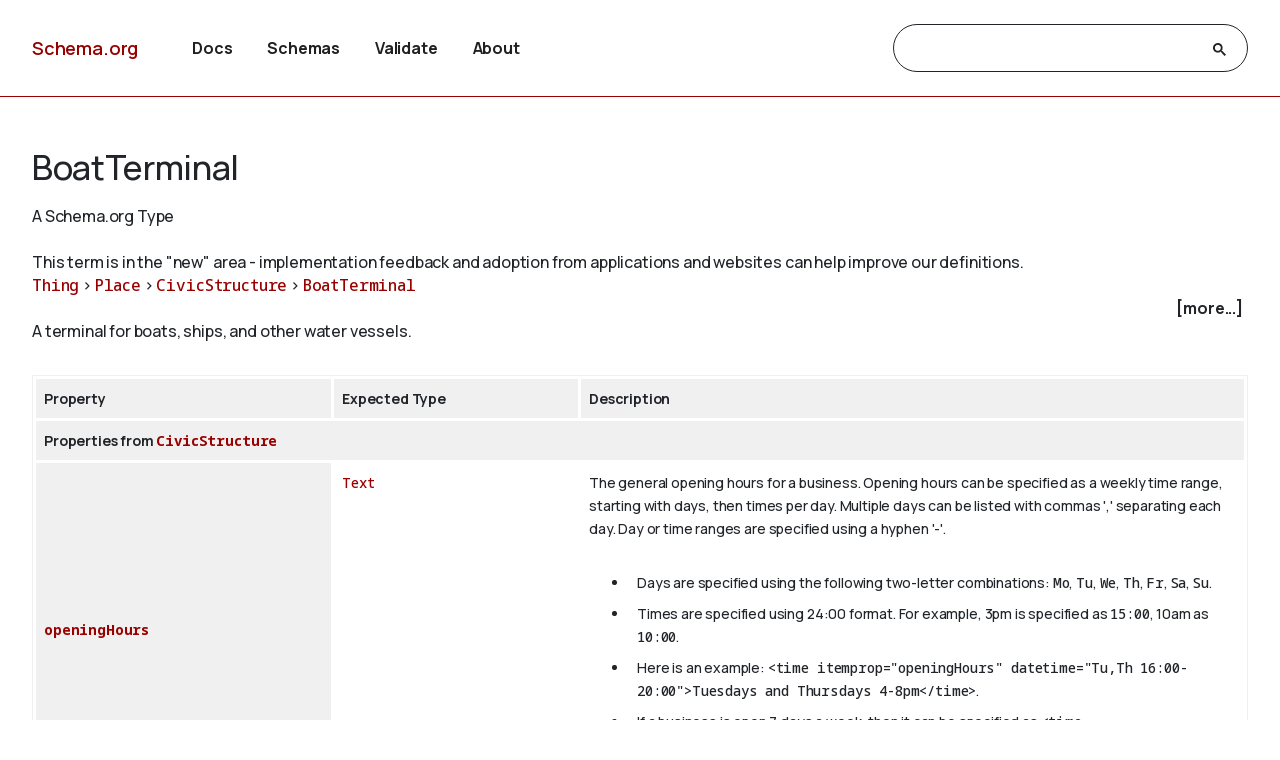

--- FILE ---
content_type: text/html
request_url: https://meta.schema.org/BoatTerminal
body_size: 17587
content:

<!DOCTYPE html>
<html lang="en">
<!-- Generated from TermPageEx.j2 -->
    
    
    <head>

    <title>BoatTerminal - Schema.org Type</title>
    <meta charset="utf-8" >
    <meta name="viewport" content="width=device-width, initial-scale=1">
    <meta name="description" content="Schema.org Type: BoatTerminal - A terminal for boats, ships, and other water vessels." />
    <link rel="shortcut icon" type="image/png" href="/docs/favicon.ico"/>
    <link rel="stylesheet" type="text/css" href="/docs/schemaorg.css" />
    <link rel="stylesheet" type="text/css" href="/docs/devnote.css" />
    <link rel="stylesheet" type="text/css" href="/docs/prettify.css" />
    <script src="/docs/prettify.js"></script>
    <script src="https://ajax.googleapis.com/ajax/libs/jquery/3.5.1/jquery.min.js"></script>
    <script src="/docs/schemaorg.js"></script>
<!-- <script src="/docs/debugwindow/viewconsole.js"></script> -->
    <script src="/docs/sdotermpage.js"></script>
    <link rel="stylesheet" type="text/css" href="/docs/sdotermpage.css" />
    <script src="/docs/pretty-markup/schemarama-parsing.bundle.min.js"></script>
    <script src="/docs/pretty-markup/layout.js"></script>
    <link rel="stylesheet" type="text/css" href="/docs/pretty-markup/style.css" />
    <script src="/docs/clipboard/clipboard.min.js"></script>

<link rel="canonical" href="https://schema.org/BoatTerminal" />
   
</head>

    
    

<body>
    <!-- Header start from PageHeader.j2 -->
<!-- Static Doc Insert PageHead -->

<div class="devnote"><b>Note</b>: You are viewing the development
  version of <a href="https://schema.org">Schema.org</a>.
  See <a href="/docs/howwework.html">how we work</a> for more details.
</div>
<div id="container">
  <div id="headerwrap">
    <div id="pagehead1" class="mobnav">
      <div class="header-block" id="pagehead-left">
        <div id="sitename2">
          <a href="/">Schema.org</a>
        </div>
      </div>
      <div  class="header-block header-block-right mobnav" id="pagehead-mid">
        <div id="selectionbar2">
          <ul>
            <li>
              <a href="/docs/documents.html">Docs</a>
            </li>
            <li>
              <a href="/docs/schemas.html">Schemas</a>
            </li>
            <li>
              <a href="https://validator.schema.org">Validate</a>
            </li>
            <li>
              <a href="/docs/about.html">About</a>
            </li>
          </ul>
        </div> <!-- selectionbar -->
      </div>
      <div  class="header-block header-block-right mobnav" id="pagehead-right">
        <div id="cse-search-form2" class="live-only">
            <div class="gcse-searchbox-only" data-resultsUrl="/docs/search_results.html"></div>
        </div>
      </div>
      <div class="header-block mobnav" id="navicon2">
        <a href="javascript:void(0);" class="icon" onclick="navFunction()">
          <svg id="open" width="24px" height="24px" viewBox="0 0 24 24" fill="none" xmlns="http://www.w3.org/2000/svg">
            <g clip-path="url(#clip0_3560_173)">
            <path d="M3 18V16H21V18H3ZM3 13V11H21V13H3ZM3 8V6H21V8H3Z" fill="#444746"/>
            </g>
            <defs>
            <clipPath id="clip0_3560_173">
            <rect width="24" height="24" fill="white"/>
            </clipPath>
            </defs>
          </svg>
          <svg id="close" width="24px" height="24px" viewBox="0 -960 960 960" fill="#444746" xmlns="http://www.w3.org/2000/svg">
            <path d="m256-200-56-56 224-224-224-224 56-56 224 224 224-224 56 56-224 224 224 224-56 56-224-224-224 224Z"/>
          </svg>
        </a>
      </div>
    </div>
  </div>
  <div class="header-bottom"></div>
</div>
<!-- Header end from PageHeader.j2 -->
    <div id="mainContent">
        
      

<div id="infoblock" class="jumptarget" title="Details">
  <!-- Label /  termType  / canonical URI -->
    <div id="infohead">
        <h1>BoatTerminal</h1>
        <div class="infotype">A Schema.org Type</div>
        <!-- Pending/retired/term in section -->
        
        <br/><em>This term is in the "new" area - implementation feedback and adoption from applications and websites can help improve our definitions.</em>
        
    </div>
  <!-- Breadcrumb display of term inheritance -->
    <div class="superPaths" itemscope itemtype="https://schema.org/BreadcrumbList">
    
        
            
                
        
            
          
    
    
    <span itemscope itemprop="itemListElement" itemtype="https://schema.org/ListItem">
    <meta itemprop="name" content="Thing" />
    <meta itemprop="position" content="1" />
    <a href="/Thing"  itemprop="item"
        class="core" title="Thing">Thing</a>
    </span>
            
                
                         &gt; 
                    
        
            
          
    
    
    <span itemscope itemprop="itemListElement" itemtype="https://schema.org/ListItem">
    <meta itemprop="name" content="Place" />
    <meta itemprop="position" content="2" />
    <a href="/Place"  itemprop="item"
        class="core" title="Place">Place</a>
    </span>
            
                
                         &gt; 
                    
        
            
          
    
    
    <span itemscope itemprop="itemListElement" itemtype="https://schema.org/ListItem">
    <meta itemprop="name" content="CivicStructure" />
    <meta itemprop="position" content="3" />
    <a href="/CivicStructure"  itemprop="item"
        class="core" title="CivicStructure">CivicStructure</a>
    </span>
            
                
                        
                    
         &gt; 
            
          
    
    
    <span itemscope itemprop="itemListElement" itemtype="https://schema.org/ListItem">
    <meta itemprop="name" content="BoatTerminal" />
    <meta itemprop="position" content="4" />
    <a href="/BoatTerminal"  itemprop="item"
        class="core" title="BoatTerminal">BoatTerminal</a>
    </span>

        <br/>
    
    </div>
    <!-- More Block -->
    <div>
            <div id='infobox' style='text-align: right; padding-right: 5px;' role="checkbox" aria-checked="false">
                <label for="morecheck"><b><span style="cursor: pointer;">[more...]</span></b></label>
            </div>
            <input type='checkbox' checked="checked" style='display: none' id=morecheck><div id='infomsg' style='background-color: #EEEEEE; text-align: left; padding: 0.5em;'>
            <ul><li> <span class="canonicalUrl">Canonical URL: https://schema.org/BoatTerminal</span> </li>
            
                <!--<li><a href='https://docs.google.com/a/google.com/forms/d/1krxHlWJAO3JgvHRZV9Rugkr9VYnMdrI10xbGsWt733c/viewform?entry.1174568178&entry.41124795=https://schema.org/BoatTerminal&entry.882602760=Type'>Leave public feedback on this term &#128172;</a></li>-->
                <li><a href='https://github.com/schemaorg/schemaorg/issues?q=is%3Aissue+is%3Aopen+BoatTerminal'>Check for open issues.</a></li>
            </ul>
    </div>
    </div>

  <!-- Description of term -->
    <div class="description">A terminal for boats, ships, and other water vessels.</div>
        
    
        
    

</div> <!-- infoblock -->

    
            <!-- Show properties (if any) associated with term and its supertypes -->
            
                <!-- Properties block for term: BoatTerminal-->

<!-- Identify if this term or one of its supertypes has any associated properties -->




    

    

    



  <table class="definition-table">
      <thead>
        <tr><th>Property</th><th>Expected Type</th><th>Description</th></tr>
    </thead>
    <!-- Properties for Term: BoatTerminal-->



    
        <!-- Properties for Term: CivicStructure-->


    
        <tr class="supertype"><th class="supertype-name" colspan="3">Properties from 
    
    
    <a href="/CivicStructure" 
        class="core" title="CivicStructure">CivicStructure</a></th></tr>
    
  
        <tr><th class="prop-nam"><code>
    
    
    <a href="/openingHours" 
        class="core" title="openingHours">openingHours</a></code></th>
            <td class="prop-ect">
                
    
    
    <a href="/Text" 
        class="core" title="Text">Text</a></td>
            <td class="prop-desc">The general opening hours for a business. Opening hours can be specified as a weekly time range, starting with days, then times per day. Multiple days can be listed with commas ',' separating each day. Day or time ranges are specified using a hyphen '-'.<br/><br/>

<ul>
<li>Days are specified using the following two-letter combinations: <code>Mo</code>, <code>Tu</code>, <code>We</code>, <code>Th</code>, <code>Fr</code>, <code>Sa</code>, <code>Su</code>.</li>
<li>Times are specified using 24:00 format. For example, 3pm is specified as <code>15:00</code>, 10am as <code>10:00</code>. </li>
<li>Here is an example: <code>&lt;time itemprop="openingHours" datetime=&quot;Tu,Th 16:00-20:00&quot;&gt;Tuesdays and Thursdays 4-8pm&lt;/time&gt;</code>.</li>
<li>If a business is open 7 days a week, then it can be specified as <code>&lt;time itemprop=&quot;openingHours&quot; datetime=&quot;Mo-Su&quot;&gt;Monday through Sunday, all day&lt;/time&gt;</code>.</li>
</ul>
                
                
                
            </td>
        </tr>
    

    
        <!-- Properties for Term: Place-->


    
        <tr class="supertype"><th class="supertype-name" colspan="3">Properties from 
    
    
    <a href="/Place" 
        class="core" title="Place">Place</a></th></tr>
    
  
        <tr><th class="prop-nam"><code>
    
    
    <a href="/additionalProperty" 
        class="core" title="additionalProperty">additionalProperty</a></code></th>
            <td class="prop-ect">
                
    
    
    <a href="/PropertyValue" 
        class="core" title="PropertyValue">PropertyValue</a></td>
            <td class="prop-desc">A property-value pair representing an additional characteristic of the entity, e.g. a product feature or another characteristic for which there is no matching property in schema.org.<br/><br/>

Note: Publishers should be aware that applications designed to use specific schema.org properties (e.g. https://schema.org/width, https://schema.org/color, https://schema.org/gtin13, ...) will typically expect such data to be provided using those properties, rather than using the generic property/value mechanism.
                
                
                
            </td>
        </tr>
    

    
  
        <tr><th class="prop-nam"><code>
    
    
    <a href="/address" 
        class="core" title="address">address</a></code></th>
            <td class="prop-ect">
                
    
    
    <a href="/PostalAddress" 
        class="core" title="PostalAddress">PostalAddress</a>&nbsp; or <br/>
                
    
    
    <a href="/Text" 
        class="core" title="Text">Text</a></td>
            <td class="prop-desc">Physical address of the item.
                
                
                
            </td>
        </tr>
    

    
  
        <tr><th class="prop-nam"><code>
    
    
    <a href="/aggregateRating" 
        class="core" title="aggregateRating">aggregateRating</a></code></th>
            <td class="prop-ect">
                
    
    
    <a href="/AggregateRating" 
        class="core" title="AggregateRating">AggregateRating</a></td>
            <td class="prop-desc">The overall rating, based on a collection of reviews or ratings, of the item.
                
                
                
            </td>
        </tr>
    

    
  
        <tr><th class="prop-nam"><code>
    
    
    <a href="/amenityFeature" 
        class="core" title="amenityFeature">amenityFeature</a></code></th>
            <td class="prop-ect">
                
    
    
    <a href="/LocationFeatureSpecification" 
        class="core" title="LocationFeatureSpecification">LocationFeatureSpecification</a></td>
            <td class="prop-desc">An amenity feature (e.g. a characteristic or service) of the Accommodation. This generic property does not make a statement about whether the feature is included in an offer for the main accommodation or available at extra costs.
                
                
                
            </td>
        </tr>
    

    
  
        <tr><th class="prop-nam"><code>
    
    
    <a href="/branchCode" 
        class="core" title="branchCode">branchCode</a></code></th>
            <td class="prop-ect">
                
    
    
    <a href="/Text" 
        class="core" title="Text">Text</a></td>
            <td class="prop-desc">A short textual code (also called "store code") that uniquely identifies a place of business. The code is typically assigned by the parentOrganization and used in structured URLs.<br/><br/>

For example, in the URL http://www.starbucks.co.uk/store-locator/etc/detail/3047 the code "3047" is a branchCode for a particular branch.
                
                
                
            </td>
        </tr>
    

    
  

    
  
        <tr><th class="prop-nam"><code>
    
    
    <a href="/containedInPlace" 
        class="core" title="containedInPlace">containedInPlace</a></code></th>
            <td class="prop-ect">
                
    
    
    <a href="/Place" 
        class="core" title="Place">Place</a></td>
            <td class="prop-desc">The basic containment relation between a place and one that contains it.
                 Supersedes 
                
    
    
    <a href="/containedIn" 
        class="core" title="containedIn">containedIn</a>.
                
                <br/>Inverse property: 
    
    
    <a href="/containsPlace" 
        class="core" title="containsPlace">containsPlace</a>
            </td>
        </tr>
    

    
  
        <tr><th class="prop-nam"><code>
    
    
    <a href="/containsPlace" 
        class="core" title="containsPlace">containsPlace</a></code></th>
            <td class="prop-ect">
                
    
    
    <a href="/Place" 
        class="core" title="Place">Place</a></td>
            <td class="prop-desc">The basic containment relation between a place and another that it contains.
                
                
                <br/>Inverse property: 
    
    
    <a href="/containedInPlace" 
        class="core" title="containedInPlace">containedInPlace</a>
            </td>
        </tr>
    

    
  
        <tr><th class="prop-nam"><code>
    
    
    <a href="/event" 
        class="core" title="event">event</a></code></th>
            <td class="prop-ect">
                
    
    
    <a href="/Event" 
        class="core" title="Event">Event</a></td>
            <td class="prop-desc">Upcoming or past event associated with this place, organization, or action.
                 Supersedes 
                
    
    
    <a href="/events" 
        class="core" title="events">events</a>.
                
                
            </td>
        </tr>
    

    
  

    
  
        <tr><th class="prop-nam"><code>
    
    
    <a href="/faxNumber" 
        class="core" title="faxNumber">faxNumber</a></code></th>
            <td class="prop-ect">
                
    
    
    <a href="/Text" 
        class="core" title="Text">Text</a></td>
            <td class="prop-desc">The fax number.
                
                
                
            </td>
        </tr>
    

    
  
        <tr><th class="prop-nam"><code>
    
    
    <a href="/geo" 
        class="core" title="geo">geo</a></code></th>
            <td class="prop-ect">
                
    
    
    <a href="/GeoCoordinates" 
        class="core" title="GeoCoordinates">GeoCoordinates</a>&nbsp; or <br/>
                
    
    
    <a href="/GeoShape" 
        class="core" title="GeoShape">GeoShape</a></td>
            <td class="prop-desc">The geo coordinates of the place.
                
                
                
            </td>
        </tr>
    

    
  
        <tr><th class="prop-nam"><code>
    
    
    <a href="/geoContains" 
        class="core" title="geoContains">geoContains</a></code></th>
            <td class="prop-ect">
                
    
    
    <a href="/GeospatialGeometry" 
        class="core" title="GeospatialGeometry">GeospatialGeometry</a>&nbsp; or <br/>
                
    
    
    <a href="/Place" 
        class="core" title="Place">Place</a></td>
            <td class="prop-desc">Represents a relationship between two geometries (or the places they represent), relating a containing geometry to a contained geometry. "a contains b iff no points of b lie in the exterior of a, and at least one point of the interior of b lies in the interior of a". As defined in <a href="https://en.wikipedia.org/wiki/DE-9IM">DE-9IM</a>.
                
                
                
            </td>
        </tr>
    

    
  
        <tr><th class="prop-nam"><code>
    
    
    <a href="/geoCoveredBy" 
        class="core" title="geoCoveredBy">geoCoveredBy</a></code></th>
            <td class="prop-ect">
                
    
    
    <a href="/GeospatialGeometry" 
        class="core" title="GeospatialGeometry">GeospatialGeometry</a>&nbsp; or <br/>
                
    
    
    <a href="/Place" 
        class="core" title="Place">Place</a></td>
            <td class="prop-desc">Represents a relationship between two geometries (or the places they represent), relating a geometry to another that covers it. As defined in <a href="https://en.wikipedia.org/wiki/DE-9IM">DE-9IM</a>.
                
                
                
            </td>
        </tr>
    

    
  
        <tr><th class="prop-nam"><code>
    
    
    <a href="/geoCovers" 
        class="core" title="geoCovers">geoCovers</a></code></th>
            <td class="prop-ect">
                
    
    
    <a href="/GeospatialGeometry" 
        class="core" title="GeospatialGeometry">GeospatialGeometry</a>&nbsp; or <br/>
                
    
    
    <a href="/Place" 
        class="core" title="Place">Place</a></td>
            <td class="prop-desc">Represents a relationship between two geometries (or the places they represent), relating a covering geometry to a covered geometry. "Every point of b is a point of (the interior or boundary of) a". As defined in <a href="https://en.wikipedia.org/wiki/DE-9IM">DE-9IM</a>.
                
                
                
            </td>
        </tr>
    

    
  
        <tr><th class="prop-nam"><code>
    
    
    <a href="/geoCrosses" 
        class="core" title="geoCrosses">geoCrosses</a></code></th>
            <td class="prop-ect">
                
    
    
    <a href="/GeospatialGeometry" 
        class="core" title="GeospatialGeometry">GeospatialGeometry</a>&nbsp; or <br/>
                
    
    
    <a href="/Place" 
        class="core" title="Place">Place</a></td>
            <td class="prop-desc">Represents a relationship between two geometries (or the places they represent), relating a geometry to another that crosses it: "a crosses b: they have some but not all interior points in common, and the dimension of the intersection is less than that of at least one of them". As defined in <a href="https://en.wikipedia.org/wiki/DE-9IM">DE-9IM</a>.
                
                
                
            </td>
        </tr>
    

    
  
        <tr><th class="prop-nam"><code>
    
    
    <a href="/geoDisjoint" 
        class="core" title="geoDisjoint">geoDisjoint</a></code></th>
            <td class="prop-ect">
                
    
    
    <a href="/GeospatialGeometry" 
        class="core" title="GeospatialGeometry">GeospatialGeometry</a>&nbsp; or <br/>
                
    
    
    <a href="/Place" 
        class="core" title="Place">Place</a></td>
            <td class="prop-desc">Represents spatial relations in which two geometries (or the places they represent) are topologically disjoint: "they have no point in common. They form a set of disconnected geometries." (A symmetric relationship, as defined in <a href="https://en.wikipedia.org/wiki/DE-9IM">DE-9IM</a>.)
                
                
                
            </td>
        </tr>
    

    
  
        <tr><th class="prop-nam"><code>
    
    
    <a href="/geoEquals" 
        class="core" title="geoEquals">geoEquals</a></code></th>
            <td class="prop-ect">
                
    
    
    <a href="/GeospatialGeometry" 
        class="core" title="GeospatialGeometry">GeospatialGeometry</a>&nbsp; or <br/>
                
    
    
    <a href="/Place" 
        class="core" title="Place">Place</a></td>
            <td class="prop-desc">Represents spatial relations in which two geometries (or the places they represent) are topologically equal, as defined in <a href="https://en.wikipedia.org/wiki/DE-9IM">DE-9IM</a>. "Two geometries are topologically equal if their interiors intersect and no part of the interior or boundary of one geometry intersects the exterior of the other" (a symmetric relationship).
                
                
                
            </td>
        </tr>
    

    
  
        <tr><th class="prop-nam"><code>
    
    
    <a href="/geoIntersects" 
        class="core" title="geoIntersects">geoIntersects</a></code></th>
            <td class="prop-ect">
                
    
    
    <a href="/GeospatialGeometry" 
        class="core" title="GeospatialGeometry">GeospatialGeometry</a>&nbsp; or <br/>
                
    
    
    <a href="/Place" 
        class="core" title="Place">Place</a></td>
            <td class="prop-desc">Represents spatial relations in which two geometries (or the places they represent) have at least one point in common. As defined in <a href="https://en.wikipedia.org/wiki/DE-9IM">DE-9IM</a>.
                
                
                
            </td>
        </tr>
    

    
  
        <tr><th class="prop-nam"><code>
    
    
    <a href="/geoOverlaps" 
        class="core" title="geoOverlaps">geoOverlaps</a></code></th>
            <td class="prop-ect">
                
    
    
    <a href="/GeospatialGeometry" 
        class="core" title="GeospatialGeometry">GeospatialGeometry</a>&nbsp; or <br/>
                
    
    
    <a href="/Place" 
        class="core" title="Place">Place</a></td>
            <td class="prop-desc">Represents a relationship between two geometries (or the places they represent), relating a geometry to another that geospatially overlaps it, i.e. they have some but not all points in common. As defined in <a href="https://en.wikipedia.org/wiki/DE-9IM">DE-9IM</a>.
                
                
                
            </td>
        </tr>
    

    
  
        <tr><th class="prop-nam"><code>
    
    
    <a href="/geoTouches" 
        class="core" title="geoTouches">geoTouches</a></code></th>
            <td class="prop-ect">
                
    
    
    <a href="/GeospatialGeometry" 
        class="core" title="GeospatialGeometry">GeospatialGeometry</a>&nbsp; or <br/>
                
    
    
    <a href="/Place" 
        class="core" title="Place">Place</a></td>
            <td class="prop-desc">Represents spatial relations in which two geometries (or the places they represent) touch: "they have at least one boundary point in common, but no interior points." (A symmetric relationship, as defined in <a href="https://en.wikipedia.org/wiki/DE-9IM">DE-9IM</a>.)
                
                
                
            </td>
        </tr>
    

    
  
        <tr><th class="prop-nam"><code>
    
    
    <a href="/geoWithin" 
        class="core" title="geoWithin">geoWithin</a></code></th>
            <td class="prop-ect">
                
    
    
    <a href="/GeospatialGeometry" 
        class="core" title="GeospatialGeometry">GeospatialGeometry</a>&nbsp; or <br/>
                
    
    
    <a href="/Place" 
        class="core" title="Place">Place</a></td>
            <td class="prop-desc">Represents a relationship between two geometries (or the places they represent), relating a geometry to one that contains it, i.e. it is inside (i.e. within) its interior. As defined in <a href="https://en.wikipedia.org/wiki/DE-9IM">DE-9IM</a>.
                
                
                
            </td>
        </tr>
    

    
  
        <tr><th class="prop-nam"><code>
    
    
    <a href="/globalLocationNumber" 
        class="core" title="globalLocationNumber">globalLocationNumber</a></code></th>
            <td class="prop-ect">
                
    
    
    <a href="/Text" 
        class="core" title="Text">Text</a></td>
            <td class="prop-desc">The <a href="http://www.gs1.org/gln">Global Location Number</a> (GLN, sometimes also referred to as International Location Number or ILN) of the respective organization, person, or place. The GLN is a 13-digit number used to identify parties and physical locations.
                
                
                
            </td>
        </tr>
    

    
  
        <tr><th class="prop-nam"><code>
    
    
    <a href="/hasCertification" 
        class="core" title="hasCertification">hasCertification</a></code></th>
            <td class="prop-ect">
                
    
    
    <a href="/Certification" 
        class="core" title="Certification">Certification</a></td>
            <td class="prop-desc">Certification information about a product, organization, service, place, or person.
                
                
                
            </td>
        </tr>
    

    
  
        <tr><th class="prop-nam"><code>
    
    
    <a href="/hasDriveThroughService" 
        class="ext ext-pending" title="hasDriveThroughService">hasDriveThroughService</a></code></th>
            <td class="prop-ect">
                
    
    
    <a href="/Boolean" 
        class="core" title="Boolean">Boolean</a></td>
            <td class="prop-desc">Indicates whether some facility (e.g. <a class="localLink" href="/FoodEstablishment">FoodEstablishment</a>, <a class="localLink" href="/CovidTestingFacility">CovidTestingFacility</a>) offers a service that can be used by driving through in a car. In the case of <a class="localLink" href="/CovidTestingFacility">CovidTestingFacility</a> such facilities could potentially help with social distancing from other potentially-infected users.
                
                
                
            </td>
        </tr>
    

    
  
        <tr><th class="prop-nam"><code>
    
    
    <a href="/hasGS1DigitalLink" 
        class="ext ext-pending" title="hasGS1DigitalLink">hasGS1DigitalLink</a></code></th>
            <td class="prop-ect">
                
    
    
    <a href="/URL" 
        class="core" title="URL">URL</a></td>
            <td class="prop-desc">The <a href="https://www.gs1.org/standards/gs1-digital-link">GS1 digital link</a> associated with the object. This URL should conform to the particular requirements of digital links. The link should only contain the Application Identifiers (AIs) that are relevant for the entity being annotated, for instance a <a class="localLink" href="/Product">Product</a> or an <a class="localLink" href="/Organization">Organization</a>, and for the correct granularity. In particular, for products:<ul><li>A Digital Link that contains a serial number (AI <code>21</code>) should only be present on instances of <a class="localLink" href="/IndividualProduct">IndividualProduct</a></li><li>A Digital Link that contains a lot number (AI <code>10</code>) should be annotated as <a class="localLink" href="/SomeProduct">SomeProduct</a> if only products from that lot are sold, or <a class="localLink" href="/IndividualProduct">IndividualProduct</a> if there is only a specific product.</li><li>A Digital Link that contains a global model number (AI <code>8013</code>)  should be attached to a <a class="localLink" href="/Product">Product</a> or a <a class="localLink" href="/ProductModel">ProductModel</a>.</li></ul> Other item types should be adapted similarly.
                
                
                
            </td>
        </tr>
    

    
  
        <tr><th class="prop-nam"><code>
    
    
    <a href="/hasMap" 
        class="core" title="hasMap">hasMap</a></code></th>
            <td class="prop-ect">
                
    
    
    <a href="/Map" 
        class="core" title="Map">Map</a>&nbsp; or <br/>
                
    
    
    <a href="/URL" 
        class="core" title="URL">URL</a></td>
            <td class="prop-desc">A URL to a map of the place.
                 Supersedes 
                
    
    
    <a href="/map" 
        class="core" title="map">map</a>, 
                
    
    
    <a href="/maps" 
        class="core" title="maps">maps</a>.
                
                
            </td>
        </tr>
    

    
  
        <tr><th class="prop-nam"><code>
    
    
    <a href="/isAccessibleForFree" 
        class="core" title="isAccessibleForFree">isAccessibleForFree</a></code></th>
            <td class="prop-ect">
                
    
    
    <a href="/Boolean" 
        class="core" title="Boolean">Boolean</a></td>
            <td class="prop-desc">A flag to signal that the item, event, or place is accessible for free.
                 Supersedes 
                
    
    
    <a href="/free" 
        class="core" title="free">free</a>.
                
                
            </td>
        </tr>
    

    
  
        <tr><th class="prop-nam"><code>
    
    
    <a href="/isicV4" 
        class="core" title="isicV4">isicV4</a></code></th>
            <td class="prop-ect">
                
    
    
    <a href="/Text" 
        class="core" title="Text">Text</a></td>
            <td class="prop-desc">The International Standard of Industrial Classification of All Economic Activities (ISIC), Revision 4 code for a particular organization, business person, or place.
                
                
                
            </td>
        </tr>
    

    
  
        <tr><th class="prop-nam"><code>
    
    
    <a href="/keywords" 
        class="core" title="keywords">keywords</a></code></th>
            <td class="prop-ect">
                
    
    
    <a href="/DefinedTerm" 
        class="core" title="DefinedTerm">DefinedTerm</a>&nbsp; or <br/>
                
    
    
    <a href="/Text" 
        class="core" title="Text">Text</a>&nbsp; or <br/>
                
    
    
    <a href="/URL" 
        class="core" title="URL">URL</a></td>
            <td class="prop-desc">Keywords or tags used to describe some item. Multiple textual entries in a keywords list are typically delimited by commas, or by repeating the property.
                
                
                
            </td>
        </tr>
    

    
  
        <tr><th class="prop-nam"><code>
    
    
    <a href="/latitude" 
        class="core" title="latitude">latitude</a></code></th>
            <td class="prop-ect">
                
    
    
    <a href="/Number" 
        class="core" title="Number">Number</a>&nbsp; or <br/>
                
    
    
    <a href="/Text" 
        class="core" title="Text">Text</a></td>
            <td class="prop-desc">The latitude of a location. For example <code>37.42242</code> (<a href="https://en.wikipedia.org/wiki/World_Geodetic_System">WGS 84</a>).
                
                
                
            </td>
        </tr>
    

    
  
        <tr><th class="prop-nam"><code>
    
    
    <a href="/logo" 
        class="core" title="logo">logo</a></code></th>
            <td class="prop-ect">
                
    
    
    <a href="/ImageObject" 
        class="core" title="ImageObject">ImageObject</a>&nbsp; or <br/>
                
    
    
    <a href="/URL" 
        class="core" title="URL">URL</a></td>
            <td class="prop-desc">An associated logo.
                
                
                
            </td>
        </tr>
    

    
  
        <tr><th class="prop-nam"><code>
    
    
    <a href="/longitude" 
        class="core" title="longitude">longitude</a></code></th>
            <td class="prop-ect">
                
    
    
    <a href="/Number" 
        class="core" title="Number">Number</a>&nbsp; or <br/>
                
    
    
    <a href="/Text" 
        class="core" title="Text">Text</a></td>
            <td class="prop-desc">The longitude of a location. For example <code>-122.08585</code> (<a href="https://en.wikipedia.org/wiki/World_Geodetic_System">WGS 84</a>).
                
                
                
            </td>
        </tr>
    

    
  

    
  

    
  
        <tr><th class="prop-nam"><code>
    
    
    <a href="/maximumAttendeeCapacity" 
        class="core" title="maximumAttendeeCapacity">maximumAttendeeCapacity</a></code></th>
            <td class="prop-ect">
                
    
    
    <a href="/Integer" 
        class="core" title="Integer">Integer</a></td>
            <td class="prop-desc">The total number of individuals that may attend an event or venue.
                
                
                
            </td>
        </tr>
    

    
  
        <tr><th class="prop-nam"><code>
    
    
    <a href="/openingHoursSpecification" 
        class="core" title="openingHoursSpecification">openingHoursSpecification</a></code></th>
            <td class="prop-ect">
                
    
    
    <a href="/OpeningHoursSpecification" 
        class="core" title="OpeningHoursSpecification">OpeningHoursSpecification</a></td>
            <td class="prop-desc">The opening hours of a certain place.
                
                
                
            </td>
        </tr>
    

    
  
        <tr><th class="prop-nam"><code>
    
    
    <a href="/photo" 
        class="core" title="photo">photo</a></code></th>
            <td class="prop-ect">
                
    
    
    <a href="/ImageObject" 
        class="core" title="ImageObject">ImageObject</a>&nbsp; or <br/>
                
    
    
    <a href="/Photograph" 
        class="core" title="Photograph">Photograph</a></td>
            <td class="prop-desc">A photograph of this place.
                 Supersedes 
                
    
    
    <a href="/photos" 
        class="core" title="photos">photos</a>.
                
                
            </td>
        </tr>
    

    
  

    
  
        <tr><th class="prop-nam"><code>
    
    
    <a href="/publicAccess" 
        class="core" title="publicAccess">publicAccess</a></code></th>
            <td class="prop-ect">
                
    
    
    <a href="/Boolean" 
        class="core" title="Boolean">Boolean</a></td>
            <td class="prop-desc">A flag to signal that the <a class="localLink" href="/Place">Place</a> is open to public visitors.  If this property is omitted there is no assumed default boolean value.
                
                
                
            </td>
        </tr>
    

    
  
        <tr><th class="prop-nam"><code>
    
    
    <a href="/review" 
        class="core" title="review">review</a></code></th>
            <td class="prop-ect">
                
    
    
    <a href="/Review" 
        class="core" title="Review">Review</a></td>
            <td class="prop-desc">A review of the item.
                 Supersedes 
                
    
    
    <a href="/reviews" 
        class="core" title="reviews">reviews</a>.
                
                
            </td>
        </tr>
    

    
  

    
  
        <tr><th class="prop-nam"><code>
    
    
    <a href="/slogan" 
        class="core" title="slogan">slogan</a></code></th>
            <td class="prop-ect">
                
    
    
    <a href="/Text" 
        class="core" title="Text">Text</a></td>
            <td class="prop-desc">A slogan or motto associated with the item.
                
                
                
            </td>
        </tr>
    

    
  
        <tr><th class="prop-nam"><code>
    
    
    <a href="/smokingAllowed" 
        class="core" title="smokingAllowed">smokingAllowed</a></code></th>
            <td class="prop-ect">
                
    
    
    <a href="/Boolean" 
        class="core" title="Boolean">Boolean</a></td>
            <td class="prop-desc">Indicates whether it is allowed to smoke in the place, e.g. in the restaurant, hotel or hotel room.
                
                
                
            </td>
        </tr>
    

    
  
        <tr><th class="prop-nam"><code>
    
    
    <a href="/specialOpeningHoursSpecification" 
        class="core" title="specialOpeningHoursSpecification">specialOpeningHoursSpecification</a></code></th>
            <td class="prop-ect">
                
    
    
    <a href="/OpeningHoursSpecification" 
        class="core" title="OpeningHoursSpecification">OpeningHoursSpecification</a></td>
            <td class="prop-desc">The special opening hours of a certain place.<br/><br/>

Use this to explicitly override general opening hours brought in scope by <a class="localLink" href="/openingHoursSpecification">openingHoursSpecification</a> or <a class="localLink" href="/openingHours">openingHours</a>.
                
                
                
            </td>
        </tr>
    

    
  
        <tr><th class="prop-nam"><code>
    
    
    <a href="/telephone" 
        class="core" title="telephone">telephone</a></code></th>
            <td class="prop-ect">
                
    
    
    <a href="/Text" 
        class="core" title="Text">Text</a></td>
            <td class="prop-desc">The telephone number.
                
                
                
            </td>
        </tr>
    

    
  
        <tr><th class="prop-nam"><code>
    
    
    <a href="/tourBookingPage" 
        class="ext ext-pending" title="tourBookingPage">tourBookingPage</a></code></th>
            <td class="prop-ect">
                
    
    
    <a href="/URL" 
        class="core" title="URL">URL</a></td>
            <td class="prop-desc">A page providing information on how to book a tour of some <a class="localLink" href="/Place">Place</a>, such as an <a class="localLink" href="/Accommodation">Accommodation</a> or <a class="localLink" href="/ApartmentComplex">ApartmentComplex</a> in a real estate setting, as well as other kinds of tours as appropriate.
                
                
                
            </td>
        </tr>
    

    
        <!-- Properties for Term: Thing-->


    
        <tr class="supertype"><th class="supertype-name" colspan="3">Properties from 
    
    
    <a href="/Thing" 
        class="core" title="Thing">Thing</a></th></tr>
    
  
        <tr><th class="prop-nam"><code>
    
    
    <a href="/additionalType" 
        class="core" title="additionalType">additionalType</a></code></th>
            <td class="prop-ect">
                
    
    
    <a href="/Text" 
        class="core" title="Text">Text</a>&nbsp; or <br/>
                
    
    
    <a href="/URL" 
        class="core" title="URL">URL</a></td>
            <td class="prop-desc">An additional type for the item, typically used for adding more specific types from external vocabularies in microdata syntax. This is a relationship between something and a class that the thing is in. Typically the value is a URI-identified RDF class, and in this case corresponds to the
    use of rdf:type in RDF. Text values can be used sparingly, for cases where useful information can be added without their being an appropriate schema to reference. In the case of text values, the class label should follow the schema.org <a href="https://schema.org/docs/styleguide.html">style guide</a>.
                
                
                
            </td>
        </tr>
    

    
  
        <tr><th class="prop-nam"><code>
    
    
    <a href="/alternateName" 
        class="core" title="alternateName">alternateName</a></code></th>
            <td class="prop-ect">
                
    
    
    <a href="/Text" 
        class="core" title="Text">Text</a></td>
            <td class="prop-desc">An alias for the item.
                
                
                
            </td>
        </tr>
    

    
  
        <tr><th class="prop-nam"><code>
    
    
    <a href="/description" 
        class="core" title="description">description</a></code></th>
            <td class="prop-ect">
                
    
    
    <a href="/Text" 
        class="core" title="Text">Text</a>&nbsp; or <br/>
                
    
    
    <a href="/TextObject" 
        class="core" title="TextObject">TextObject</a></td>
            <td class="prop-desc">A description of the item.
                
                
                
            </td>
        </tr>
    

    
  
        <tr><th class="prop-nam"><code>
    
    
    <a href="/disambiguatingDescription" 
        class="core" title="disambiguatingDescription">disambiguatingDescription</a></code></th>
            <td class="prop-ect">
                
    
    
    <a href="/Text" 
        class="core" title="Text">Text</a></td>
            <td class="prop-desc">A sub property of description. A short description of the item used to disambiguate from other, similar items. Information from other properties (in particular, name) may be necessary for the description to be useful for disambiguation.
                
                
                
            </td>
        </tr>
    

    
  
        <tr><th class="prop-nam"><code>
    
    
    <a href="/identifier" 
        class="core" title="identifier">identifier</a></code></th>
            <td class="prop-ect">
                
    
    
    <a href="/PropertyValue" 
        class="core" title="PropertyValue">PropertyValue</a>&nbsp; or <br/>
                
    
    
    <a href="/Text" 
        class="core" title="Text">Text</a>&nbsp; or <br/>
                
    
    
    <a href="/URL" 
        class="core" title="URL">URL</a></td>
            <td class="prop-desc">The identifier property represents any kind of identifier for any kind of <a class="localLink" href="/Thing">Thing</a>, such as ISBNs, GTIN codes, UUIDs etc. Schema.org provides dedicated properties for representing many of these, either as textual strings or as URL (URI) links. See <a href="/docs/datamodel.html#identifierBg">background notes</a> for more details.
                
                
                
            </td>
        </tr>
    

    
  
        <tr><th class="prop-nam"><code>
    
    
    <a href="/image" 
        class="core" title="image">image</a></code></th>
            <td class="prop-ect">
                
    
    
    <a href="/ImageObject" 
        class="core" title="ImageObject">ImageObject</a>&nbsp; or <br/>
                
    
    
    <a href="/URL" 
        class="core" title="URL">URL</a></td>
            <td class="prop-desc">An image of the item. This can be a <a class="localLink" href="/URL">URL</a> or a fully described <a class="localLink" href="/ImageObject">ImageObject</a>.
                
                
                
            </td>
        </tr>
    

    
  
        <tr><th class="prop-nam"><code>
    
    
    <a href="/mainEntityOfPage" 
        class="core" title="mainEntityOfPage">mainEntityOfPage</a></code></th>
            <td class="prop-ect">
                
    
    
    <a href="/CreativeWork" 
        class="core" title="CreativeWork">CreativeWork</a>&nbsp; or <br/>
                
    
    
    <a href="/URL" 
        class="core" title="URL">URL</a></td>
            <td class="prop-desc">Indicates a page (or other CreativeWork) for which this thing is the main entity being described. See <a href="/docs/datamodel.html#mainEntityBackground">background notes</a> for details.
                
                
                <br/>Inverse property: 
    
    
    <a href="/mainEntity" 
        class="core" title="mainEntity">mainEntity</a>
            </td>
        </tr>
    

    
  
        <tr><th class="prop-nam"><code>
    
    
    <a href="/name" 
        class="core" title="name">name</a></code></th>
            <td class="prop-ect">
                
    
    
    <a href="/Text" 
        class="core" title="Text">Text</a></td>
            <td class="prop-desc">The name of the item.
                
                
                
            </td>
        </tr>
    

    
  
        <tr><th class="prop-nam"><code>
    
    
    <a href="/owner" 
        class="core" title="owner">owner</a></code></th>
            <td class="prop-ect">
                
    
    
    <a href="/Organization" 
        class="core" title="Organization">Organization</a>&nbsp; or <br/>
                
    
    
    <a href="/Person" 
        class="core" title="Person">Person</a></td>
            <td class="prop-desc">A person or organization who owns this Thing.
                
                
                <br/>Inverse property: 
    
    
    <a href="/owns" 
        class="core" title="owns">owns</a>
            </td>
        </tr>
    

    
  
        <tr><th class="prop-nam"><code>
    
    
    <a href="/potentialAction" 
        class="core" title="potentialAction">potentialAction</a></code></th>
            <td class="prop-ect">
                
    
    
    <a href="/Action" 
        class="core" title="Action">Action</a></td>
            <td class="prop-desc">Indicates a potential Action, which describes an idealized action in which this thing would play an 'object' role.
                
                
                
            </td>
        </tr>
    

    
  
        <tr><th class="prop-nam"><code>
    
    
    <a href="/sameAs" 
        class="core" title="sameAs">sameAs</a></code></th>
            <td class="prop-ect">
                
    
    
    <a href="/URL" 
        class="core" title="URL">URL</a></td>
            <td class="prop-desc">URL of a reference Web page that unambiguously indicates the item's identity. E.g. the URL of the item's Wikipedia page, Wikidata entry, or official website.
                
                
                
            </td>
        </tr>
    

    
  
        <tr><th class="prop-nam"><code>
    
    
    <a href="/subjectOf" 
        class="core" title="subjectOf">subjectOf</a></code></th>
            <td class="prop-ect">
                
    
    
    <a href="/CreativeWork" 
        class="core" title="CreativeWork">CreativeWork</a>&nbsp; or <br/>
                
    
    
    <a href="/Event" 
        class="core" title="Event">Event</a></td>
            <td class="prop-desc">A CreativeWork or Event about this Thing.
                
                
                <br/>Inverse property: 
    
    
    <a href="/about" 
        class="core" title="about">about</a>
            </td>
        </tr>
    

    
  
        <tr><th class="prop-nam"><code>
    
    
    <a href="/url" 
        class="core" title="url">url</a></code></th>
            <td class="prop-ect">
                
    
    
    <a href="/URL" 
        class="core" title="URL">URL</a></td>
            <td class="prop-desc">URL of the item.
                
                
                
            </td>
        </tr>
    

    

   </table>

            

        <!-- List properties that have this term as an Expected type -->
         
                
  
  <br/><div id="incoming">Instances of 
    
    
    <a href="/BoatTerminal" 
        class="core" title="BoatTerminal">BoatTerminal</a>  may appear as a value for the following properties</div>
  <table class="definition-table">
    <thead><tr><th>Property</th><th>On Types</th><th>Description</th></tr></thead>
  
  <tr><th class="prop-nam">
    
    
    <a href="/arrivalBoatTerminal" 
        class="core" title="arrivalBoatTerminal">arrivalBoatTerminal</a></th>
      <td class="prop-ect">
    
    
    <a href="/BoatTrip" 
        class="ext ext-pending" title="BoatTrip">BoatTrip</a></td>
      <td class="prop-desc">The terminal or port from which the boat arrives.
  </tr>

  

  
  <tr><th class="prop-nam">
    
    
    <a href="/departureBoatTerminal" 
        class="core" title="departureBoatTerminal">departureBoatTerminal</a></th>
      <td class="prop-ect">
    
    
    <a href="/BoatTrip" 
        class="ext ext-pending" title="BoatTrip">BoatTrip</a></td>
      <td class="prop-desc">The terminal or port from which the boat departs.
  </tr>

  
   </table>
  

            
        

        

    


        <!-- List subtypes/subproperties -->
        
            
                                            
            
          
            <!-- List subs (Subtypes/subproperties/enumeration members/etc.) for Term -->


        

    <!-- list supersedes and superseded references -->
    


        <!-- list source references and acknowledgements -->
    


    
	<h4  id="source" class="jumptarget" title="Source">Source</h4>
    
	<p><a href="https://github.com/schemaorg/schemaorg/issues/1755">https://github.com/schemaorg/schemaorg/issues/1755</a></p>
    <br/>



    <!-- list examples  -->
    <!-- Examples block for term: BoatTerminal-->



    </div> <!-- mainContent -->
  <!-- Footer start from PageFooter.j2 -->
    
    <div id="footer">
      <p><a href="/docs/terms.html">Terms and conditions</a></p>
      <div id="versioninfo">
        <span class="sep">•</span>
        Schema.org
        <span class="sep">•</span>
        V29.4
        <span class="sep">|</span>
        2025-12-08
      </div>
    </div>

    <script>
      (function(i,s,o,g,r,a,m){i['GoogleAnalyticsObject']=r;i[r]=i[r]||function(){
      (i[r].q=i[r].q||[]).push(arguments)},i[r].l=1*new Date();a=s.createElement(o),
      m=s.getElementsByTagName(o)[0];a.async=1;a.src=g;m.parentNode.insertBefore(a,m)
      })(window,document,'script','//www.google-analytics.com/analytics.js','ga');

      ga('create', 'UA-52672119-1', 'auto');
      ga('send', 'pageview');

    </script>
<!-- Footer end from PageFooter.j2 -->
    
<script type="application/ld+json">
{
  "@context": {
    "brick": "https://brickschema.org/schema/Brick#",
    "csvw": "http://www.w3.org/ns/csvw#",
    "dc": "http://purl.org/dc/elements/1.1/",
    "dcam": "http://purl.org/dc/dcam/",
    "dcat": "http://www.w3.org/ns/dcat#",
    "dcmitype": "http://purl.org/dc/dcmitype/",
    "dcterms": "http://purl.org/dc/terms/",
    "doap": "http://usefulinc.com/ns/doap#",
    "foaf": "http://xmlns.com/foaf/0.1/",
    "odrl": "http://www.w3.org/ns/odrl/2/",
    "org": "http://www.w3.org/ns/org#",
    "owl": "http://www.w3.org/2002/07/owl#",
    "prof": "http://www.w3.org/ns/dx/prof/",
    "prov": "http://www.w3.org/ns/prov#",
    "qb": "http://purl.org/linked-data/cube#",
    "rdf": "http://www.w3.org/1999/02/22-rdf-syntax-ns#",
    "rdfs": "http://www.w3.org/2000/01/rdf-schema#",
    "schema": "https://schema.org/",
    "sh": "http://www.w3.org/ns/shacl#",
    "skos": "http://www.w3.org/2004/02/skos/core#",
    "sosa": "http://www.w3.org/ns/sosa/",
    "ssn": "http://www.w3.org/ns/ssn/",
    "time": "http://www.w3.org/2006/time#",
    "vann": "http://purl.org/vocab/vann/",
    "void": "http://rdfs.org/ns/void#",
    "xsd": "http://www.w3.org/2001/XMLSchema#"
  },
  "@graph": [
    {
      "@id": "schema:tourBookingPage",
      "@type": "rdf:Property",
      "rdfs:comment": "A page providing information on how to book a tour of some [[Place]], such as an [[Accommodation]] or [[ApartmentComplex]] in a real estate setting, as well as other kinds of tours as appropriate.",
      "rdfs:label": "tourBookingPage",
      "schema:domainIncludes": [
        {
          "@id": "schema:ApartmentComplex"
        },
        {
          "@id": "schema:Place"
        },
        {
          "@id": "schema:Accommodation"
        }
      ],
      "schema:isPartOf": {
        "@id": "https://pending.schema.org"
      },
      "schema:rangeIncludes": {
        "@id": "schema:URL"
      },
      "schema:source": {
        "@id": "https://github.com/schemaorg/schemaorg/issues/2373"
      }
    },
    {
      "@id": "schema:geoCovers",
      "@type": "rdf:Property",
      "rdfs:comment": "Represents a relationship between two geometries (or the places they represent), relating a covering geometry to a covered geometry. \"Every point of b is a point of (the interior or boundary of) a\". As defined in [DE-9IM](https://en.wikipedia.org/wiki/DE-9IM).",
      "rdfs:label": "geoCovers",
      "schema:domainIncludes": [
        {
          "@id": "schema:GeospatialGeometry"
        },
        {
          "@id": "schema:Place"
        }
      ],
      "schema:rangeIncludes": [
        {
          "@id": "schema:Place"
        },
        {
          "@id": "schema:GeospatialGeometry"
        }
      ]
    },
    {
      "@id": "schema:geoIntersects",
      "@type": "rdf:Property",
      "rdfs:comment": "Represents spatial relations in which two geometries (or the places they represent) have at least one point in common. As defined in [DE-9IM](https://en.wikipedia.org/wiki/DE-9IM).",
      "rdfs:label": "geoIntersects",
      "schema:domainIncludes": [
        {
          "@id": "schema:GeospatialGeometry"
        },
        {
          "@id": "schema:Place"
        }
      ],
      "schema:rangeIncludes": [
        {
          "@id": "schema:Place"
        },
        {
          "@id": "schema:GeospatialGeometry"
        }
      ]
    },
    {
      "@id": "schema:longitude",
      "@type": "rdf:Property",
      "rdfs:comment": "The longitude of a location. For example ```-122.08585``` ([WGS 84](https://en.wikipedia.org/wiki/World_Geodetic_System)).",
      "rdfs:label": "longitude",
      "rdfs:subPropertyOf": {
        "@id": "https://www.omg.org/spec/Commons/Locations/hasLongitude"
      },
      "schema:domainIncludes": [
        {
          "@id": "schema:Place"
        },
        {
          "@id": "schema:GeoCoordinates"
        }
      ],
      "schema:rangeIncludes": [
        {
          "@id": "schema:Text"
        },
        {
          "@id": "schema:Number"
        }
      ]
    },
    {
      "@id": "schema:smokingAllowed",
      "@type": "rdf:Property",
      "rdfs:comment": "Indicates whether it is allowed to smoke in the place, e.g. in the restaurant, hotel or hotel room.",
      "rdfs:label": "smokingAllowed",
      "schema:contributor": {
        "@id": "https://schema.org/docs/collab/STI_Accommodation_Ontology"
      },
      "schema:domainIncludes": {
        "@id": "schema:Place"
      },
      "schema:rangeIncludes": {
        "@id": "schema:Boolean"
      }
    },
    {
      "@id": "schema:logo",
      "@type": "rdf:Property",
      "owl:equivalentProperty": {
        "@id": "http://unece.org/vocab#logoReferencedDocument"
      },
      "rdfs:comment": "An associated logo.",
      "rdfs:label": "logo",
      "rdfs:subPropertyOf": {
        "@id": "schema:image"
      },
      "schema:contributor": {
        "@id": "https://schema.org/docs/collab/GoodRelationsTerms"
      },
      "schema:domainIncludes": [
        {
          "@id": "schema:Product"
        },
        {
          "@id": "schema:Organization"
        },
        {
          "@id": "schema:Brand"
        },
        {
          "@id": "schema:Service"
        },
        {
          "@id": "schema:Place"
        },
        {
          "@id": "schema:Certification"
        }
      ],
      "schema:rangeIncludes": [
        {
          "@id": "schema:ImageObject"
        },
        {
          "@id": "schema:URL"
        }
      ]
    },
    {
      "@id": "schema:map",
      "@type": "rdf:Property",
      "rdfs:comment": "A URL to a map of the place.",
      "rdfs:label": "map",
      "schema:domainIncludes": {
        "@id": "schema:Place"
      },
      "schema:rangeIncludes": {
        "@id": "schema:URL"
      },
      "schema:supersededBy": {
        "@id": "schema:hasMap"
      }
    },
    {
      "@id": "schema:latitude",
      "@type": "rdf:Property",
      "rdfs:comment": "The latitude of a location. For example ```37.42242``` ([WGS 84](https://en.wikipedia.org/wiki/World_Geodetic_System)).",
      "rdfs:label": "latitude",
      "rdfs:subPropertyOf": {
        "@id": "https://www.omg.org/spec/Commons/Locations/hasLatitude"
      },
      "schema:domainIncludes": [
        {
          "@id": "schema:Place"
        },
        {
          "@id": "schema:GeoCoordinates"
        }
      ],
      "schema:rangeIncludes": [
        {
          "@id": "schema:Number"
        },
        {
          "@id": "schema:Text"
        }
      ]
    },
    {
      "@id": "schema:CivicStructure",
      "@type": "rdfs:Class",
      "rdfs:comment": "A public structure, such as a town hall or concert hall.",
      "rdfs:label": "CivicStructure",
      "rdfs:subClassOf": {
        "@id": "schema:Place"
      }
    },
    {
      "@id": "schema:hasDriveThroughService",
      "@type": "rdf:Property",
      "rdfs:comment": "Indicates whether some facility (e.g. [[FoodEstablishment]], [[CovidTestingFacility]]) offers a service that can be used by driving through in a car. In the case of [[CovidTestingFacility]] such facilities could potentially help with social distancing from other potentially-infected users.",
      "rdfs:label": "hasDriveThroughService",
      "schema:domainIncludes": {
        "@id": "schema:Place"
      },
      "schema:isPartOf": {
        "@id": "https://pending.schema.org"
      },
      "schema:rangeIncludes": {
        "@id": "schema:Boolean"
      },
      "schema:source": {
        "@id": "https://github.com/schemaorg/schemaorg/issues/2490"
      }
    },
    {
      "@id": "schema:hasGS1DigitalLink",
      "@type": "rdf:Property",
      "rdfs:comment": "The <a href=\"https://www.gs1.org/standards/gs1-digital-link\">GS1 digital link</a> associated with the object. This URL should conform to the particular requirements of digital links. The link should only contain the Application Identifiers (AIs) that are relevant for the entity being annotated, for instance a [[Product]] or an [[Organization]], and for the correct granularity. In particular, for products:<ul><li>A Digital Link that contains a serial number (AI <code>21</code>) should only be present on instances of [[IndividualProduct]]</li><li>A Digital Link that contains a lot number (AI <code>10</code>) should be annotated as [[SomeProduct]] if only products from that lot are sold, or [[IndividualProduct]] if there is only a specific product.</li><li>A Digital Link that contains a global model number (AI <code>8013</code>)  should be attached to a [[Product]] or a [[ProductModel]].</li></ul> Other item types should be adapted similarly.",
      "rdfs:label": "hasGS1DigitalLink",
      "rdfs:subPropertyOf": {
        "@id": "schema:identifier"
      },
      "schema:domainIncludes": [
        {
          "@id": "schema:Place"
        },
        {
          "@id": "schema:Product"
        },
        {
          "@id": "schema:Offer"
        },
        {
          "@id": "schema:Organization"
        }
      ],
      "schema:isPartOf": {
        "@id": "https://pending.schema.org"
      },
      "schema:rangeIncludes": {
        "@id": "schema:URL"
      },
      "schema:source": {
        "@id": "https://github.com/schemaorg/schemaorg/issues/3475"
      }
    },
    {
      "@id": "schema:review",
      "@type": "rdf:Property",
      "rdfs:comment": "A review of the item.",
      "rdfs:label": "review",
      "schema:domainIncludes": [
        {
          "@id": "schema:Offer"
        },
        {
          "@id": "schema:CreativeWork"
        },
        {
          "@id": "schema:Brand"
        },
        {
          "@id": "schema:Event"
        },
        {
          "@id": "schema:Product"
        },
        {
          "@id": "schema:Organization"
        },
        {
          "@id": "schema:Place"
        },
        {
          "@id": "schema:Service"
        }
      ],
      "schema:rangeIncludes": {
        "@id": "schema:Review"
      }
    },
    {
      "@id": "schema:Thing",
      "@type": "rdfs:Class",
      "rdfs:comment": "The most generic type of item.",
      "rdfs:label": "Thing"
    },
    {
      "@id": "schema:sameAs",
      "@type": "rdf:Property",
      "rdfs:comment": "URL of a reference Web page that unambiguously indicates the item's identity. E.g. the URL of the item's Wikipedia page, Wikidata entry, or official website.",
      "rdfs:label": "sameAs",
      "schema:domainIncludes": {
        "@id": "schema:Thing"
      },
      "schema:rangeIncludes": {
        "@id": "schema:URL"
      }
    },
    {
      "@id": "schema:geoCrosses",
      "@type": "rdf:Property",
      "rdfs:comment": "Represents a relationship between two geometries (or the places they represent), relating a geometry to another that crosses it: \"a crosses b: they have some but not all interior points in common, and the dimension of the intersection is less than that of at least one of them\". As defined in [DE-9IM](https://en.wikipedia.org/wiki/DE-9IM).",
      "rdfs:label": "geoCrosses",
      "schema:domainIncludes": [
        {
          "@id": "schema:Place"
        },
        {
          "@id": "schema:GeospatialGeometry"
        }
      ],
      "schema:rangeIncludes": [
        {
          "@id": "schema:GeospatialGeometry"
        },
        {
          "@id": "schema:Place"
        }
      ]
    },
    {
      "@id": "schema:BoatTerminal",
      "@type": "rdfs:Class",
      "rdfs:comment": "A terminal for boats, ships, and other water vessels.",
      "rdfs:label": "BoatTerminal",
      "rdfs:subClassOf": {
        "@id": "schema:CivicStructure"
      },
      "schema:isPartOf": {
        "@id": "https://pending.schema.org"
      },
      "schema:source": {
        "@id": "https://github.com/schemaorg/schemaorg/issues/1755"
      }
    },
    {
      "@id": "schema:slogan",
      "@type": "rdf:Property",
      "owl:equivalentProperty": {
        "@id": "http://unece.org/vocab#PromotionalMessage"
      },
      "rdfs:comment": "A slogan or motto associated with the item.",
      "rdfs:label": "slogan",
      "schema:domainIncludes": [
        {
          "@id": "schema:Brand"
        },
        {
          "@id": "schema:Product"
        },
        {
          "@id": "schema:Organization"
        },
        {
          "@id": "schema:Place"
        },
        {
          "@id": "schema:Service"
        }
      ],
      "schema:rangeIncludes": {
        "@id": "schema:Text"
      }
    },
    {
      "@id": "schema:image",
      "@type": "rdf:Property",
      "owl:equivalentProperty": {
        "@id": "http://ogp.me/ns#image"
      },
      "rdfs:comment": "An image of the item. This can be a [[URL]] or a fully described [[ImageObject]].",
      "rdfs:label": "image",
      "schema:domainIncludes": {
        "@id": "schema:Thing"
      },
      "schema:rangeIncludes": [
        {
          "@id": "schema:ImageObject"
        },
        {
          "@id": "schema:URL"
        }
      ]
    },
    {
      "@id": "schema:reviews",
      "@type": "rdf:Property",
      "rdfs:comment": "Review of the item.",
      "rdfs:label": "reviews",
      "schema:domainIncludes": [
        {
          "@id": "schema:Place"
        },
        {
          "@id": "schema:Offer"
        },
        {
          "@id": "schema:Product"
        },
        {
          "@id": "schema:CreativeWork"
        },
        {
          "@id": "schema:Organization"
        }
      ],
      "schema:rangeIncludes": {
        "@id": "schema:Review"
      },
      "schema:supersededBy": {
        "@id": "schema:review"
      }
    },
    {
      "@id": "schema:hasMap",
      "@type": "rdf:Property",
      "rdfs:comment": "A URL to a map of the place.",
      "rdfs:label": "hasMap",
      "schema:domainIncludes": {
        "@id": "schema:Place"
      },
      "schema:rangeIncludes": [
        {
          "@id": "schema:URL"
        },
        {
          "@id": "schema:Map"
        }
      ]
    },
    {
      "@id": "schema:owner",
      "@type": "rdf:Property",
      "rdfs:comment": "A person or organization who owns this Thing.",
      "rdfs:label": "owner",
      "schema:domainIncludes": {
        "@id": "schema:Thing"
      },
      "schema:inverseOf": {
        "@id": "schema:owns"
      },
      "schema:rangeIncludes": [
        {
          "@id": "schema:Person"
        },
        {
          "@id": "schema:Organization"
        }
      ],
      "schema:source": {
        "@id": "https://github.com/schemaorg/schemaorg/issues/4603"
      }
    },
    {
      "@id": "schema:url",
      "@type": "rdf:Property",
      "owl:equivalentProperty": {
        "@id": "http://ogp.me/ns#url"
      },
      "rdfs:comment": "URL of the item.",
      "rdfs:label": "url",
      "schema:domainIncludes": {
        "@id": "schema:Thing"
      },
      "schema:rangeIncludes": {
        "@id": "schema:URL"
      }
    },
    {
      "@id": "schema:branchCode",
      "@type": "rdf:Property",
      "rdfs:comment": "A short textual code (also called \"store code\") that uniquely identifies a place of business. The code is typically assigned by the parentOrganization and used in structured URLs.\\n\\nFor example, in the URL http://www.starbucks.co.uk/store-locator/etc/detail/3047 the code \"3047\" is a branchCode for a particular branch.\n      ",
      "rdfs:label": "branchCode",
      "schema:domainIncludes": {
        "@id": "schema:Place"
      },
      "schema:rangeIncludes": {
        "@id": "schema:Text"
      }
    },
    {
      "@id": "schema:openingHoursSpecification",
      "@type": "rdf:Property",
      "rdfs:comment": "The opening hours of a certain place.",
      "rdfs:label": "openingHoursSpecification",
      "schema:contributor": {
        "@id": "https://schema.org/docs/collab/GoodRelationsTerms"
      },
      "schema:domainIncludes": {
        "@id": "schema:Place"
      },
      "schema:rangeIncludes": {
        "@id": "schema:OpeningHoursSpecification"
      }
    },
    {
      "@id": "schema:hasCertification",
      "@type": "rdf:Property",
      "owl:equivalentProperty": {
        "@id": "http://unece.org/vocab#ApplicableCertificate"
      },
      "rdfs:comment": "Certification information about a product, organization, service, place, or person.",
      "rdfs:label": "hasCertification",
      "rdfs:subPropertyOf": [
        {
          "@id": "https://spec.edmcouncil.org/fibo/ontology/FND/Arrangements/Documents/isReferencedIn"
        },
        {
          "@id": "https://www.omg.org/spec/Commons/Classifiers/isClassifiedBy"
        }
      ],
      "schema:domainIncludes": [
        {
          "@id": "schema:Service"
        },
        {
          "@id": "schema:Organization"
        },
        {
          "@id": "schema:Product"
        },
        {
          "@id": "schema:Place"
        },
        {
          "@id": "schema:Person"
        }
      ],
      "schema:rangeIncludes": {
        "@id": "schema:Certification"
      },
      "schema:source": {
        "@id": "https://github.com/schemaorg/schemaorg/issues/3230"
      }
    },
    {
      "@id": "schema:containedInPlace",
      "@type": "rdf:Property",
      "rdfs:comment": "The basic containment relation between a place and one that contains it.",
      "rdfs:label": "containedInPlace",
      "schema:domainIncludes": {
        "@id": "schema:Place"
      },
      "schema:inverseOf": {
        "@id": "schema:containsPlace"
      },
      "schema:rangeIncludes": {
        "@id": "schema:Place"
      }
    },
    {
      "@id": "schema:event",
      "@type": "rdf:Property",
      "rdfs:comment": "Upcoming or past event associated with this place, organization, or action.",
      "rdfs:label": "event",
      "schema:domainIncludes": [
        {
          "@id": "schema:InviteAction"
        },
        {
          "@id": "schema:Organization"
        },
        {
          "@id": "schema:LeaveAction"
        },
        {
          "@id": "schema:JoinAction"
        },
        {
          "@id": "schema:Place"
        },
        {
          "@id": "schema:InformAction"
        },
        {
          "@id": "schema:PlayAction"
        }
      ],
      "schema:rangeIncludes": {
        "@id": "schema:Event"
      }
    },
    {
      "@id": "schema:additionalType",
      "@type": "rdf:Property",
      "rdfs:comment": "An additional type for the item, typically used for adding more specific types from external vocabularies in microdata syntax. This is a relationship between something and a class that the thing is in. Typically the value is a URI-identified RDF class, and in this case corresponds to the\n    use of rdf:type in RDF. Text values can be used sparingly, for cases where useful information can be added without their being an appropriate schema to reference. In the case of text values, the class label should follow the schema.org <a href=\"https://schema.org/docs/styleguide.html\">style guide</a>.",
      "rdfs:label": "additionalType",
      "rdfs:subPropertyOf": {
        "@id": "rdf:type"
      },
      "schema:domainIncludes": {
        "@id": "schema:Thing"
      },
      "schema:rangeIncludes": [
        {
          "@id": "schema:Text"
        },
        {
          "@id": "schema:URL"
        }
      ]
    },
    {
      "@id": "schema:geo",
      "@type": "rdf:Property",
      "rdfs:comment": "The geo coordinates of the place.",
      "rdfs:label": "geo",
      "schema:domainIncludes": {
        "@id": "schema:Place"
      },
      "schema:rangeIncludes": [
        {
          "@id": "schema:GeoShape"
        },
        {
          "@id": "schema:GeoCoordinates"
        }
      ]
    },
    {
      "@id": "schema:isAccessibleForFree",
      "@type": "rdf:Property",
      "rdfs:comment": "A flag to signal that the item, event, or place is accessible for free.",
      "rdfs:label": "isAccessibleForFree",
      "schema:domainIncludes": [
        {
          "@id": "schema:Event"
        },
        {
          "@id": "schema:CreativeWork"
        },
        {
          "@id": "schema:Place"
        }
      ],
      "schema:rangeIncludes": {
        "@id": "schema:Boolean"
      }
    },
    {
      "@id": "schema:geoDisjoint",
      "@type": "rdf:Property",
      "rdfs:comment": "Represents spatial relations in which two geometries (or the places they represent) are topologically disjoint: \"they have no point in common. They form a set of disconnected geometries.\" (A symmetric relationship, as defined in [DE-9IM](https://en.wikipedia.org/wiki/DE-9IM).)",
      "rdfs:label": "geoDisjoint",
      "schema:domainIncludes": [
        {
          "@id": "schema:Place"
        },
        {
          "@id": "schema:GeospatialGeometry"
        }
      ],
      "schema:rangeIncludes": [
        {
          "@id": "schema:Place"
        },
        {
          "@id": "schema:GeospatialGeometry"
        }
      ]
    },
    {
      "@id": "schema:maps",
      "@type": "rdf:Property",
      "rdfs:comment": "A URL to a map of the place.",
      "rdfs:label": "maps",
      "schema:domainIncludes": {
        "@id": "schema:Place"
      },
      "schema:rangeIncludes": {
        "@id": "schema:URL"
      },
      "schema:supersededBy": {
        "@id": "schema:hasMap"
      }
    },
    {
      "@id": "schema:geoTouches",
      "@type": "rdf:Property",
      "rdfs:comment": "Represents spatial relations in which two geometries (or the places they represent) touch: \"they have at least one boundary point in common, but no interior points.\" (A symmetric relationship, as defined in [DE-9IM](https://en.wikipedia.org/wiki/DE-9IM).)",
      "rdfs:label": "geoTouches",
      "schema:domainIncludes": [
        {
          "@id": "schema:Place"
        },
        {
          "@id": "schema:GeospatialGeometry"
        }
      ],
      "schema:rangeIncludes": [
        {
          "@id": "schema:GeospatialGeometry"
        },
        {
          "@id": "schema:Place"
        }
      ]
    },
    {
      "@id": "schema:containedIn",
      "@type": "rdf:Property",
      "rdfs:comment": "The basic containment relation between a place and one that contains it.",
      "rdfs:label": "containedIn",
      "schema:domainIncludes": {
        "@id": "schema:Place"
      },
      "schema:rangeIncludes": {
        "@id": "schema:Place"
      },
      "schema:supersededBy": {
        "@id": "schema:containedInPlace"
      }
    },
    {
      "@id": "schema:alternateName",
      "@type": "rdf:Property",
      "rdfs:comment": "An alias for the item.",
      "rdfs:label": "alternateName",
      "schema:domainIncludes": {
        "@id": "schema:Thing"
      },
      "schema:rangeIncludes": {
        "@id": "schema:Text"
      }
    },
    {
      "@id": "schema:potentialAction",
      "@type": "rdf:Property",
      "rdfs:comment": "Indicates a potential Action, which describes an idealized action in which this thing would play an 'object' role.",
      "rdfs:label": "potentialAction",
      "schema:domainIncludes": {
        "@id": "schema:Thing"
      },
      "schema:rangeIncludes": {
        "@id": "schema:Action"
      }
    },
    {
      "@id": "schema:photos",
      "@type": "rdf:Property",
      "rdfs:comment": "Photographs of this place.",
      "rdfs:label": "photos",
      "schema:domainIncludes": {
        "@id": "schema:Place"
      },
      "schema:rangeIncludes": [
        {
          "@id": "schema:ImageObject"
        },
        {
          "@id": "schema:Photograph"
        }
      ],
      "schema:supersededBy": {
        "@id": "schema:photo"
      }
    },
    {
      "@id": "schema:faxNumber",
      "@type": "rdf:Property",
      "owl:equivalentProperty": {
        "@id": "https://ref.gs1.org/voc/faxNumber"
      },
      "rdfs:comment": "The fax number.",
      "rdfs:label": "faxNumber",
      "schema:domainIncludes": [
        {
          "@id": "schema:Place"
        },
        {
          "@id": "schema:Person"
        },
        {
          "@id": "schema:ContactPoint"
        },
        {
          "@id": "schema:Organization"
        }
      ],
      "schema:rangeIncludes": {
        "@id": "schema:Text"
      }
    },
    {
      "@id": "schema:address",
      "@type": "rdf:Property",
      "rdfs:comment": "Physical address of the item.",
      "rdfs:label": "address",
      "schema:domainIncludes": [
        {
          "@id": "schema:GeoShape"
        },
        {
          "@id": "schema:Person"
        },
        {
          "@id": "schema:Organization"
        },
        {
          "@id": "schema:Place"
        },
        {
          "@id": "schema:GeoCoordinates"
        }
      ],
      "schema:rangeIncludes": [
        {
          "@id": "schema:PostalAddress"
        },
        {
          "@id": "schema:Text"
        }
      ]
    },
    {
      "@id": "schema:amenityFeature",
      "@type": "rdf:Property",
      "rdfs:comment": "An amenity feature (e.g. a characteristic or service) of the Accommodation. This generic property does not make a statement about whether the feature is included in an offer for the main accommodation or available at extra costs.",
      "rdfs:label": "amenityFeature",
      "schema:contributor": {
        "@id": "https://schema.org/docs/collab/STI_Accommodation_Ontology"
      },
      "schema:domainIncludes": [
        {
          "@id": "schema:Accommodation"
        },
        {
          "@id": "schema:LodgingBusiness"
        },
        {
          "@id": "schema:Place"
        },
        {
          "@id": "schema:FloorPlan"
        }
      ],
      "schema:rangeIncludes": {
        "@id": "schema:LocationFeatureSpecification"
      }
    },
    {
      "@id": "schema:specialOpeningHoursSpecification",
      "@type": "rdf:Property",
      "rdfs:comment": "The special opening hours of a certain place.\\n\\nUse this to explicitly override general opening hours brought in scope by [[openingHoursSpecification]] or [[openingHours]].\n      ",
      "rdfs:label": "specialOpeningHoursSpecification",
      "schema:domainIncludes": {
        "@id": "schema:Place"
      },
      "schema:rangeIncludes": {
        "@id": "schema:OpeningHoursSpecification"
      }
    },
    {
      "@id": "schema:subjectOf",
      "@type": "rdf:Property",
      "rdfs:comment": "A CreativeWork or Event about this Thing.",
      "rdfs:label": "subjectOf",
      "schema:domainIncludes": {
        "@id": "schema:Thing"
      },
      "schema:inverseOf": {
        "@id": "schema:about"
      },
      "schema:rangeIncludes": [
        {
          "@id": "schema:CreativeWork"
        },
        {
          "@id": "schema:Event"
        }
      ],
      "schema:source": {
        "@id": "https://github.com/schemaorg/schemaorg/issues/1670"
      }
    },
    {
      "@id": "schema:name",
      "@type": "rdf:Property",
      "owl:equivalentProperty": [
        {
          "@id": "http://ogp.me/ns#title"
        },
        {
          "@id": "https://www.omg.org/spec/Commons/Text/hasName"
        },
        {
          "@id": "dcterms:title"
        }
      ],
      "rdfs:comment": "The name of the item.",
      "rdfs:label": "name",
      "rdfs:subPropertyOf": {
        "@id": "rdfs:label"
      },
      "schema:domainIncludes": {
        "@id": "schema:Thing"
      },
      "schema:rangeIncludes": {
        "@id": "schema:Text"
      }
    },
    {
      "@id": "schema:events",
      "@type": "rdf:Property",
      "rdfs:comment": "Upcoming or past events associated with this place or organization.",
      "rdfs:label": "events",
      "schema:domainIncludes": [
        {
          "@id": "schema:Organization"
        },
        {
          "@id": "schema:Place"
        }
      ],
      "schema:rangeIncludes": {
        "@id": "schema:Event"
      },
      "schema:supersededBy": {
        "@id": "schema:event"
      }
    },
    {
      "@id": "schema:geoContains",
      "@type": "rdf:Property",
      "rdfs:comment": "Represents a relationship between two geometries (or the places they represent), relating a containing geometry to a contained geometry. \"a contains b iff no points of b lie in the exterior of a, and at least one point of the interior of b lies in the interior of a\". As defined in [DE-9IM](https://en.wikipedia.org/wiki/DE-9IM).",
      "rdfs:label": "geoContains",
      "schema:domainIncludes": [
        {
          "@id": "schema:GeospatialGeometry"
        },
        {
          "@id": "schema:Place"
        }
      ],
      "schema:rangeIncludes": [
        {
          "@id": "schema:GeospatialGeometry"
        },
        {
          "@id": "schema:Place"
        }
      ]
    },
    {
      "@id": "schema:openingHours",
      "@type": "rdf:Property",
      "rdfs:comment": "The general opening hours for a business. Opening hours can be specified as a weekly time range, starting with days, then times per day. Multiple days can be listed with commas ',' separating each day. Day or time ranges are specified using a hyphen '-'.\\n\\n* Days are specified using the following two-letter combinations: ```Mo```, ```Tu```, ```We```, ```Th```, ```Fr```, ```Sa```, ```Su```.\\n* Times are specified using 24:00 format. For example, 3pm is specified as ```15:00```, 10am as ```10:00```. \\n* Here is an example: <code>&lt;time itemprop=\"openingHours\" datetime=&quot;Tu,Th 16:00-20:00&quot;&gt;Tuesdays and Thursdays 4-8pm&lt;/time&gt;</code>.\\n* If a business is open 7 days a week, then it can be specified as <code>&lt;time itemprop=&quot;openingHours&quot; datetime=&quot;Mo-Su&quot;&gt;Monday through Sunday, all day&lt;/time&gt;</code>.",
      "rdfs:label": "openingHours",
      "schema:domainIncludes": [
        {
          "@id": "schema:LocalBusiness"
        },
        {
          "@id": "schema:CivicStructure"
        }
      ],
      "schema:rangeIncludes": {
        "@id": "schema:Text"
      }
    },
    {
      "@id": "schema:geoCoveredBy",
      "@type": "rdf:Property",
      "rdfs:comment": "Represents a relationship between two geometries (or the places they represent), relating a geometry to another that covers it. As defined in [DE-9IM](https://en.wikipedia.org/wiki/DE-9IM).",
      "rdfs:label": "geoCoveredBy",
      "schema:domainIncludes": [
        {
          "@id": "schema:Place"
        },
        {
          "@id": "schema:GeospatialGeometry"
        }
      ],
      "schema:rangeIncludes": [
        {
          "@id": "schema:GeospatialGeometry"
        },
        {
          "@id": "schema:Place"
        }
      ]
    },
    {
      "@id": "schema:mainEntityOfPage",
      "@type": "rdf:Property",
      "rdfs:comment": "Indicates a page (or other CreativeWork) for which this thing is the main entity being described. See [background notes](/docs/datamodel.html#mainEntityBackground) for details.",
      "rdfs:label": "mainEntityOfPage",
      "schema:domainIncludes": {
        "@id": "schema:Thing"
      },
      "schema:inverseOf": {
        "@id": "schema:mainEntity"
      },
      "schema:rangeIncludes": [
        {
          "@id": "schema:CreativeWork"
        },
        {
          "@id": "schema:URL"
        }
      ]
    },
    {
      "@id": "schema:disambiguatingDescription",
      "@type": "rdf:Property",
      "rdfs:comment": "A sub property of description. A short description of the item used to disambiguate from other, similar items. Information from other properties (in particular, name) may be necessary for the description to be useful for disambiguation.",
      "rdfs:label": "disambiguatingDescription",
      "rdfs:subPropertyOf": {
        "@id": "schema:description"
      },
      "schema:domainIncludes": {
        "@id": "schema:Thing"
      },
      "schema:rangeIncludes": {
        "@id": "schema:Text"
      }
    },
    {
      "@id": "schema:geoOverlaps",
      "@type": "rdf:Property",
      "rdfs:comment": "Represents a relationship between two geometries (or the places they represent), relating a geometry to another that geospatially overlaps it, i.e. they have some but not all points in common. As defined in [DE-9IM](https://en.wikipedia.org/wiki/DE-9IM).",
      "rdfs:label": "geoOverlaps",
      "schema:domainIncludes": [
        {
          "@id": "schema:Place"
        },
        {
          "@id": "schema:GeospatialGeometry"
        }
      ],
      "schema:rangeIncludes": [
        {
          "@id": "schema:Place"
        },
        {
          "@id": "schema:GeospatialGeometry"
        }
      ]
    },
    {
      "@id": "schema:globalLocationNumber",
      "@type": "rdf:Property",
      "owl:equivalentProperty": [
        {
          "@id": "https://ref.gs1.org/voc/globalLocationNumber"
        },
        {
          "@id": "http://unece.org/vocab#gLNId"
        }
      ],
      "rdfs:comment": "The [Global Location Number](http://www.gs1.org/gln) (GLN, sometimes also referred to as International Location Number or ILN) of the respective organization, person, or place. The GLN is a 13-digit number used to identify parties and physical locations.",
      "rdfs:label": "globalLocationNumber",
      "rdfs:subPropertyOf": {
        "@id": "schema:identifier"
      },
      "schema:contributor": {
        "@id": "https://schema.org/docs/collab/GoodRelationsTerms"
      },
      "schema:domainIncludes": [
        {
          "@id": "schema:Organization"
        },
        {
          "@id": "schema:Place"
        },
        {
          "@id": "schema:Person"
        }
      ],
      "schema:rangeIncludes": {
        "@id": "schema:Text"
      }
    },
    {
      "@id": "schema:publicAccess",
      "@type": "rdf:Property",
      "rdfs:comment": "A flag to signal that the [[Place]] is open to public visitors.  If this property is omitted there is no assumed default boolean value.",
      "rdfs:label": "publicAccess",
      "schema:domainIncludes": {
        "@id": "schema:Place"
      },
      "schema:rangeIncludes": {
        "@id": "schema:Boolean"
      }
    },
    {
      "@id": "schema:Place",
      "@type": "rdfs:Class",
      "owl:equivalentClass": {
        "@id": "https://www.omg.org/spec/Commons/Locations/Location"
      },
      "rdfs:comment": "Entities that have a somewhat fixed, physical extension.",
      "rdfs:label": "Place",
      "rdfs:subClassOf": {
        "@id": "schema:Thing"
      }
    },
    {
      "@id": "schema:containsPlace",
      "@type": "rdf:Property",
      "rdfs:comment": "The basic containment relation between a place and another that it contains.",
      "rdfs:label": "containsPlace",
      "schema:domainIncludes": {
        "@id": "schema:Place"
      },
      "schema:inverseOf": {
        "@id": "schema:containedInPlace"
      },
      "schema:rangeIncludes": {
        "@id": "schema:Place"
      }
    },
    {
      "@id": "schema:geoEquals",
      "@type": "rdf:Property",
      "rdfs:comment": "Represents spatial relations in which two geometries (or the places they represent) are topologically equal, as defined in [DE-9IM](https://en.wikipedia.org/wiki/DE-9IM). \"Two geometries are topologically equal if their interiors intersect and no part of the interior or boundary of one geometry intersects the exterior of the other\" (a symmetric relationship).",
      "rdfs:label": "geoEquals",
      "schema:domainIncludes": [
        {
          "@id": "schema:Place"
        },
        {
          "@id": "schema:GeospatialGeometry"
        }
      ],
      "schema:rangeIncludes": [
        {
          "@id": "schema:GeospatialGeometry"
        },
        {
          "@id": "schema:Place"
        }
      ]
    },
    {
      "@id": "schema:telephone",
      "@type": "rdf:Property",
      "owl:equivalentProperty": {
        "@id": "https://ref.gs1.org/voc/telephone"
      },
      "rdfs:comment": "The telephone number.",
      "rdfs:label": "telephone",
      "schema:domainIncludes": [
        {
          "@id": "schema:Place"
        },
        {
          "@id": "schema:Person"
        },
        {
          "@id": "schema:ContactPoint"
        },
        {
          "@id": "schema:Organization"
        }
      ],
      "schema:rangeIncludes": {
        "@id": "schema:Text"
      }
    },
    {
      "@id": "schema:identifier",
      "@type": "rdf:Property",
      "owl:equivalentProperty": [
        {
          "@id": "dcterms:identifier"
        },
        {
          "@id": "https://www.omg.org/spec/Commons/Identifiers/identifiedBy"
        }
      ],
      "rdfs:comment": "The identifier property represents any kind of identifier for any kind of [[Thing]], such as ISBNs, GTIN codes, UUIDs etc. Schema.org provides dedicated properties for representing many of these, either as textual strings or as URL (URI) links. See [background notes](/docs/datamodel.html#identifierBg) for more details.\n        ",
      "rdfs:label": "identifier",
      "schema:domainIncludes": {
        "@id": "schema:Thing"
      },
      "schema:rangeIncludes": [
        {
          "@id": "schema:PropertyValue"
        },
        {
          "@id": "schema:URL"
        },
        {
          "@id": "schema:Text"
        }
      ]
    },
    {
      "@id": "schema:keywords",
      "@type": "rdf:Property",
      "rdfs:comment": "Keywords or tags used to describe some item. Multiple textual entries in a keywords list are typically delimited by commas, or by repeating the property.",
      "rdfs:label": "keywords",
      "schema:domainIncludes": [
        {
          "@id": "schema:CreativeWork"
        },
        {
          "@id": "schema:Product"
        },
        {
          "@id": "schema:Organization"
        },
        {
          "@id": "schema:Place"
        },
        {
          "@id": "schema:Event"
        }
      ],
      "schema:rangeIncludes": [
        {
          "@id": "schema:Text"
        },
        {
          "@id": "schema:DefinedTerm"
        },
        {
          "@id": "schema:URL"
        }
      ]
    },
    {
      "@id": "schema:maximumAttendeeCapacity",
      "@type": "rdf:Property",
      "rdfs:comment": "The total number of individuals that may attend an event or venue.",
      "rdfs:label": "maximumAttendeeCapacity",
      "rdfs:subPropertyOf": {
        "@id": "https://www.omg.org/spec/Commons/Quantities/hasUpperBound"
      },
      "schema:domainIncludes": [
        {
          "@id": "schema:Event"
        },
        {
          "@id": "schema:Place"
        }
      ],
      "schema:rangeIncludes": {
        "@id": "schema:Integer"
      }
    },
    {
      "@id": "schema:photo",
      "@type": "rdf:Property",
      "rdfs:comment": "A photograph of this place.",
      "rdfs:label": "photo",
      "rdfs:subPropertyOf": {
        "@id": "schema:image"
      },
      "schema:domainIncludes": {
        "@id": "schema:Place"
      },
      "schema:rangeIncludes": [
        {
          "@id": "schema:Photograph"
        },
        {
          "@id": "schema:ImageObject"
        }
      ]
    },
    {
      "@id": "schema:additionalProperty",
      "@type": "rdf:Property",
      "rdfs:comment": "A property-value pair representing an additional characteristic of the entity, e.g. a product feature or another characteristic for which there is no matching property in schema.org.\\n\\nNote: Publishers should be aware that applications designed to use specific schema.org properties (e.g. https://schema.org/width, https://schema.org/color, https://schema.org/gtin13, ...) will typically expect such data to be provided using those properties, rather than using the generic property/value mechanism.\n",
      "rdfs:label": "additionalProperty",
      "schema:domainIncludes": [
        {
          "@id": "schema:QualitativeValue"
        },
        {
          "@id": "schema:QuantitativeValue"
        },
        {
          "@id": "schema:MerchantReturnPolicy"
        },
        {
          "@id": "schema:Product"
        },
        {
          "@id": "schema:Place"
        },
        {
          "@id": "schema:Offer"
        }
      ],
      "schema:rangeIncludes": {
        "@id": "schema:PropertyValue"
      }
    },
    {
      "@id": "schema:description",
      "@type": "rdf:Property",
      "owl:equivalentProperty": [
        {
          "@id": "http://ogp.me/ns#description"
        },
        {
          "@id": "dcterms:description"
        }
      ],
      "rdfs:comment": "A description of the item.",
      "rdfs:label": "description",
      "schema:domainIncludes": {
        "@id": "schema:Thing"
      },
      "schema:rangeIncludes": [
        {
          "@id": "schema:Text"
        },
        {
          "@id": "schema:TextObject"
        }
      ]
    },
    {
      "@id": "schema:isicV4",
      "@type": "rdf:Property",
      "rdfs:comment": "The International Standard of Industrial Classification of All Economic Activities (ISIC), Revision 4 code for a particular organization, business person, or place.",
      "rdfs:label": "isicV4",
      "schema:contributor": {
        "@id": "https://schema.org/docs/collab/GoodRelationsTerms"
      },
      "schema:domainIncludes": [
        {
          "@id": "schema:Person"
        },
        {
          "@id": "schema:Organization"
        },
        {
          "@id": "schema:Place"
        }
      ],
      "schema:rangeIncludes": {
        "@id": "schema:Text"
      }
    },
    {
      "@id": "schema:geoWithin",
      "@type": "rdf:Property",
      "rdfs:comment": "Represents a relationship between two geometries (or the places they represent), relating a geometry to one that contains it, i.e. it is inside (i.e. within) its interior. As defined in [DE-9IM](https://en.wikipedia.org/wiki/DE-9IM).",
      "rdfs:label": "geoWithin",
      "schema:domainIncludes": [
        {
          "@id": "schema:GeospatialGeometry"
        },
        {
          "@id": "schema:Place"
        }
      ],
      "schema:rangeIncludes": [
        {
          "@id": "schema:Place"
        },
        {
          "@id": "schema:GeospatialGeometry"
        }
      ]
    },
    {
      "@id": "schema:aggregateRating",
      "@type": "rdf:Property",
      "rdfs:comment": "The overall rating, based on a collection of reviews or ratings, of the item.",
      "rdfs:label": "aggregateRating",
      "schema:domainIncludes": [
        {
          "@id": "schema:Service"
        },
        {
          "@id": "schema:Product"
        },
        {
          "@id": "schema:Organization"
        },
        {
          "@id": "schema:Place"
        },
        {
          "@id": "schema:Offer"
        },
        {
          "@id": "schema:Event"
        },
        {
          "@id": "schema:CreativeWork"
        },
        {
          "@id": "schema:Brand"
        }
      ],
      "schema:rangeIncludes": {
        "@id": "schema:AggregateRating"
      }
    }
  ]
}
</script>
    

</body>
</html>